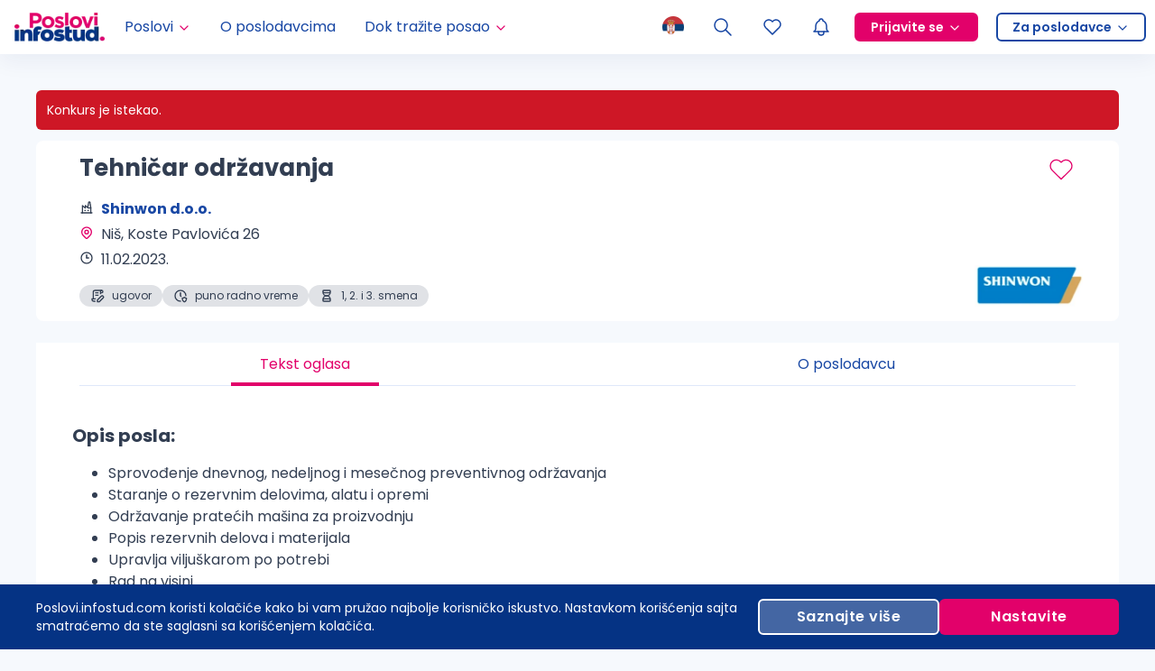

--- FILE ---
content_type: application/javascript; charset=UTF-8
request_url: https://poslovi.infostud.com/_next/static/chunks/1569-08171469e2e5053a.js
body_size: 12593
content:
(self.webpackChunk_N_E=self.webpackChunk_N_E||[]).push([[1569],{99960:function(e,t){"use strict";var n,r;Object.defineProperty(t,"__esModule",{value:!0}),t.Doctype=t.CDATA=t.Tag=t.Style=t.Script=t.Comment=t.Directive=t.Text=t.Root=t.isTag=t.ElementType=void 0,(r=n=t.ElementType||(t.ElementType={})).Root="root",r.Text="text",r.Directive="directive",r.Comment="comment",r.Script="script",r.Style="style",r.Tag="tag",r.CDATA="cdata",r.Doctype="doctype",t.isTag=function(e){return e.type===n.Tag||e.type===n.Script||e.type===n.Style},t.Root=n.Root,t.Text=n.Text,t.Directive=n.Directive,t.Comment=n.Comment,t.Script=n.Script,t.Style=n.Style,t.Tag=n.Tag,t.CDATA=n.CDATA,t.Doctype=n.Doctype},47915:function(e,t,n){"use strict";var r=this&&this.__createBinding||(Object.create?function(e,t,n,r){void 0===r&&(r=n);var i=Object.getOwnPropertyDescriptor(t,n);(!i||("get"in i?!t.__esModule:i.writable||i.configurable))&&(i={enumerable:!0,get:function(){return t[n]}}),Object.defineProperty(e,r,i)}:function(e,t,n,r){void 0===r&&(r=n),e[r]=t[n]}),i=this&&this.__exportStar||function(e,t){for(var n in e)"default"===n||Object.prototype.hasOwnProperty.call(t,n)||r(t,e,n)};Object.defineProperty(t,"__esModule",{value:!0}),t.DomHandler=void 0;var o=n(99960),a=n(97790);i(n(97790),t);var s={withStartIndices:!1,withEndIndices:!1,xmlMode:!1},l=function(){function e(e,t,n){this.dom=[],this.root=new a.Document(this.dom),this.done=!1,this.tagStack=[this.root],this.lastNode=null,this.parser=null,"function"==typeof t&&(n=t,t=s),"object"==typeof e&&(t=e,e=void 0),this.callback=null!=e?e:null,this.options=null!=t?t:s,this.elementCB=null!=n?n:null}return e.prototype.onparserinit=function(e){this.parser=e},e.prototype.onreset=function(){this.dom=[],this.root=new a.Document(this.dom),this.done=!1,this.tagStack=[this.root],this.lastNode=null,this.parser=null},e.prototype.onend=function(){this.done||(this.done=!0,this.parser=null,this.handleCallback(null))},e.prototype.onerror=function(e){this.handleCallback(e)},e.prototype.onclosetag=function(){this.lastNode=null;var e=this.tagStack.pop();this.options.withEndIndices&&(e.endIndex=this.parser.endIndex),this.elementCB&&this.elementCB(e)},e.prototype.onopentag=function(e,t){var n=this.options.xmlMode?o.ElementType.Tag:void 0,r=new a.Element(e,t,void 0,n);this.addNode(r),this.tagStack.push(r)},e.prototype.ontext=function(e){var t=this.lastNode;if(t&&t.type===o.ElementType.Text)t.data+=e,this.options.withEndIndices&&(t.endIndex=this.parser.endIndex);else{var n=new a.Text(e);this.addNode(n),this.lastNode=n}},e.prototype.oncomment=function(e){if(this.lastNode&&this.lastNode.type===o.ElementType.Comment){this.lastNode.data+=e;return}var t=new a.Comment(e);this.addNode(t),this.lastNode=t},e.prototype.oncommentend=function(){this.lastNode=null},e.prototype.oncdatastart=function(){var e=new a.Text(""),t=new a.CDATA([e]);this.addNode(t),e.parent=t,this.lastNode=e},e.prototype.oncdataend=function(){this.lastNode=null},e.prototype.onprocessinginstruction=function(e,t){var n=new a.ProcessingInstruction(e,t);this.addNode(n)},e.prototype.handleCallback=function(e){if("function"==typeof this.callback)this.callback(e,this.dom);else if(e)throw e},e.prototype.addNode=function(e){var t=this.tagStack[this.tagStack.length-1],n=t.children[t.children.length-1];this.options.withStartIndices&&(e.startIndex=this.parser.startIndex),this.options.withEndIndices&&(e.endIndex=this.parser.endIndex),t.children.push(e),n&&(e.prev=n,n.next=e),e.parent=t,this.lastNode=null},e}();t.DomHandler=l,t.default=l},97790:function(e,t,n){"use strict";var r,i=this&&this.__extends||(r=function(e,t){return(r=Object.setPrototypeOf||({__proto__:[]})instanceof Array&&function(e,t){e.__proto__=t}||function(e,t){for(var n in t)Object.prototype.hasOwnProperty.call(t,n)&&(e[n]=t[n])})(e,t)},function(e,t){if("function"!=typeof t&&null!==t)throw TypeError("Class extends value "+String(t)+" is not a constructor or null");function n(){this.constructor=e}r(e,t),e.prototype=null===t?Object.create(t):(n.prototype=t.prototype,new n)}),o=this&&this.__assign||function(){return(o=Object.assign||function(e){for(var t,n=1,r=arguments.length;n<r;n++)for(var i in t=arguments[n])Object.prototype.hasOwnProperty.call(t,i)&&(e[i]=t[i]);return e}).apply(this,arguments)};Object.defineProperty(t,"__esModule",{value:!0}),t.cloneNode=t.hasChildren=t.isDocument=t.isDirective=t.isComment=t.isText=t.isCDATA=t.isTag=t.Element=t.Document=t.CDATA=t.NodeWithChildren=t.ProcessingInstruction=t.Comment=t.Text=t.DataNode=t.Node=void 0;var a=n(99960),s=function(){function e(){this.parent=null,this.prev=null,this.next=null,this.startIndex=null,this.endIndex=null}return Object.defineProperty(e.prototype,"parentNode",{get:function(){return this.parent},set:function(e){this.parent=e},enumerable:!1,configurable:!0}),Object.defineProperty(e.prototype,"previousSibling",{get:function(){return this.prev},set:function(e){this.prev=e},enumerable:!1,configurable:!0}),Object.defineProperty(e.prototype,"nextSibling",{get:function(){return this.next},set:function(e){this.next=e},enumerable:!1,configurable:!0}),e.prototype.cloneNode=function(e){return void 0===e&&(e=!1),x(this,e)},e}();t.Node=s;var l=function(e){function t(t){var n=e.call(this)||this;return n.data=t,n}return i(t,e),Object.defineProperty(t.prototype,"nodeValue",{get:function(){return this.data},set:function(e){this.data=e},enumerable:!1,configurable:!0}),t}(s);t.DataNode=l;var c=function(e){function t(){var t=null!==e&&e.apply(this,arguments)||this;return t.type=a.ElementType.Text,t}return i(t,e),Object.defineProperty(t.prototype,"nodeType",{get:function(){return 3},enumerable:!1,configurable:!0}),t}(l);t.Text=c;var u=function(e){function t(){var t=null!==e&&e.apply(this,arguments)||this;return t.type=a.ElementType.Comment,t}return i(t,e),Object.defineProperty(t.prototype,"nodeType",{get:function(){return 8},enumerable:!1,configurable:!0}),t}(l);t.Comment=u;var d=function(e){function t(t,n){var r=e.call(this,n)||this;return r.name=t,r.type=a.ElementType.Directive,r}return i(t,e),Object.defineProperty(t.prototype,"nodeType",{get:function(){return 1},enumerable:!1,configurable:!0}),t}(l);t.ProcessingInstruction=d;var p=function(e){function t(t){var n=e.call(this)||this;return n.children=t,n}return i(t,e),Object.defineProperty(t.prototype,"firstChild",{get:function(){var e;return null!==(e=this.children[0])&&void 0!==e?e:null},enumerable:!1,configurable:!0}),Object.defineProperty(t.prototype,"lastChild",{get:function(){return this.children.length>0?this.children[this.children.length-1]:null},enumerable:!1,configurable:!0}),Object.defineProperty(t.prototype,"childNodes",{get:function(){return this.children},set:function(e){this.children=e},enumerable:!1,configurable:!0}),t}(s);t.NodeWithChildren=p;var h=function(e){function t(){var t=null!==e&&e.apply(this,arguments)||this;return t.type=a.ElementType.CDATA,t}return i(t,e),Object.defineProperty(t.prototype,"nodeType",{get:function(){return 4},enumerable:!1,configurable:!0}),t}(p);t.CDATA=h;var f=function(e){function t(){var t=null!==e&&e.apply(this,arguments)||this;return t.type=a.ElementType.Root,t}return i(t,e),Object.defineProperty(t.prototype,"nodeType",{get:function(){return 9},enumerable:!1,configurable:!0}),t}(p);t.Document=f;var v=function(e){function t(t,n,r,i){void 0===r&&(r=[]),void 0===i&&(i="script"===t?a.ElementType.Script:"style"===t?a.ElementType.Style:a.ElementType.Tag);var o=e.call(this,r)||this;return o.name=t,o.attribs=n,o.type=i,o}return i(t,e),Object.defineProperty(t.prototype,"nodeType",{get:function(){return 1},enumerable:!1,configurable:!0}),Object.defineProperty(t.prototype,"tagName",{get:function(){return this.name},set:function(e){this.name=e},enumerable:!1,configurable:!0}),Object.defineProperty(t.prototype,"attributes",{get:function(){var e=this;return Object.keys(this.attribs).map(function(t){var n,r;return{name:t,value:e.attribs[t],namespace:null===(n=e["x-attribsNamespace"])||void 0===n?void 0:n[t],prefix:null===(r=e["x-attribsPrefix"])||void 0===r?void 0:r[t]}})},enumerable:!1,configurable:!0}),t}(p);function m(e){return(0,a.isTag)(e)}function g(e){return e.type===a.ElementType.CDATA}function y(e){return e.type===a.ElementType.Text}function k(e){return e.type===a.ElementType.Comment}function E(e){return e.type===a.ElementType.Directive}function b(e){return e.type===a.ElementType.Root}function x(e,t){if(void 0===t&&(t=!1),y(e))n=new c(e.data);else if(k(e))n=new u(e.data);else if(m(e)){var n,r=t?T(e.children):[],i=new v(e.name,o({},e.attribs),r);r.forEach(function(e){return e.parent=i}),null!=e.namespace&&(i.namespace=e.namespace),e["x-attribsNamespace"]&&(i["x-attribsNamespace"]=o({},e["x-attribsNamespace"])),e["x-attribsPrefix"]&&(i["x-attribsPrefix"]=o({},e["x-attribsPrefix"])),n=i}else if(g(e)){var r=t?T(e.children):[],a=new h(r);r.forEach(function(e){return e.parent=a}),n=a}else if(b(e)){var r=t?T(e.children):[],s=new f(r);r.forEach(function(e){return e.parent=s}),e["x-mode"]&&(s["x-mode"]=e["x-mode"]),n=s}else if(E(e)){var l=new d(e.name,e.data);null!=e["x-name"]&&(l["x-name"]=e["x-name"],l["x-publicId"]=e["x-publicId"],l["x-systemId"]=e["x-systemId"]),n=l}else throw Error("Not implemented yet: ".concat(e.type));return n.startIndex=e.startIndex,n.endIndex=e.endIndex,null!=e.sourceCodeLocation&&(n.sourceCodeLocation=e.sourceCodeLocation),n}function T(e){for(var t=e.map(function(e){return x(e,!0)}),n=1;n<t.length;n++)t[n].prev=t[n-1],t[n-1].next=t[n];return t}t.Element=v,t.isTag=m,t.isCDATA=g,t.isText=y,t.isComment=k,t.isDirective=E,t.isDocument=b,t.hasChildren=function(e){return Object.prototype.hasOwnProperty.call(e,"children")},t.cloneNode=x},60885:function(e,t){"use strict";Object.defineProperty(t,"__esModule",{value:!0}),t.CARRIAGE_RETURN_PLACEHOLDER_REGEX=t.CARRIAGE_RETURN_PLACEHOLDER=t.CARRIAGE_RETURN_REGEX=t.CARRIAGE_RETURN=t.CASE_SENSITIVE_TAG_NAMES_MAP=t.CASE_SENSITIVE_TAG_NAMES=void 0,t.CASE_SENSITIVE_TAG_NAMES=["animateMotion","animateTransform","clipPath","feBlend","feColorMatrix","feComponentTransfer","feComposite","feConvolveMatrix","feDiffuseLighting","feDisplacementMap","feDropShadow","feFlood","feFuncA","feFuncB","feFuncG","feFuncR","feGaussianBlur","feImage","feMerge","feMergeNode","feMorphology","feOffset","fePointLight","feSpecularLighting","feSpotLight","feTile","feTurbulence","foreignObject","linearGradient","radialGradient","textPath"],t.CASE_SENSITIVE_TAG_NAMES_MAP=t.CASE_SENSITIVE_TAG_NAMES.reduce(function(e,t){return e[t.toLowerCase()]=t,e},{}),t.CARRIAGE_RETURN="\r",t.CARRIAGE_RETURN_REGEX=RegExp(t.CARRIAGE_RETURN,"g"),t.CARRIAGE_RETURN_PLACEHOLDER="__HTML_DOM_PARSER_CARRIAGE_RETURN_PLACEHOLDER_".concat(Date.now(),"__"),t.CARRIAGE_RETURN_PLACEHOLDER_REGEX=RegExp(t.CARRIAGE_RETURN_PLACEHOLDER,"g")},38276:function(e,t,n){"use strict";Object.defineProperty(t,"__esModule",{value:!0}),t.default=function(e){var t,n,h=(e=(0,i.escapeSpecialCharacters)(e)).match(l),f=h&&h[1]?h[1].toLowerCase():"";switch(f){case o:var v=p(e);if(!c.test(e)){var m=v.querySelector(a);null===(t=null==m?void 0:m.parentNode)||void 0===t||t.removeChild(m)}if(!u.test(e)){var m=v.querySelector(s);null===(n=null==m?void 0:m.parentNode)||void 0===n||n.removeChild(m)}return v.querySelectorAll(o);case a:case s:var g=d(e).querySelectorAll(f);if(u.test(e)&&c.test(e))return g[0].parentNode.childNodes;return g;default:if(r)return r(e);var m=d(e,s).querySelector(s);return m.childNodes}};var r,i=n(1507),o="html",a="head",s="body",l=/<([a-zA-Z]+[0-9]?)/,c=/<head[^]*>/i,u=/<body[^]*>/i,d=function(e,t){throw Error("This browser does not support `document.implementation.createHTMLDocument`")},p=function(e,t){throw Error("This browser does not support `DOMParser.prototype.parseFromString`")},h="object"==typeof window&&window.DOMParser;if("function"==typeof h){var f=new h;d=p=function(e,t){return t&&(e="<".concat(t,">").concat(e,"</").concat(t,">")),f.parseFromString(e,"text/html")}}if("object"==typeof document&&document.implementation){var v=document.implementation.createHTMLDocument();d=function(e,t){if(t){var n=v.documentElement.querySelector(t);return n&&(n.innerHTML=e),v}return v.documentElement.innerHTML=e,v}}var m="object"==typeof document&&document.createElement("template");m&&m.content&&(r=function(e){return m.innerHTML=e,m.content.childNodes})},14152:function(e,t,n){"use strict";var r=this&&this.__importDefault||function(e){return e&&e.__esModule?e:{default:e}};Object.defineProperty(t,"__esModule",{value:!0}),t.default=function(e){if("string"!=typeof e)throw TypeError("First argument must be a string");if(!e)return[];var t=e.match(a),n=t?t[1]:void 0;return(0,o.formatDOM)((0,i.default)(e),null,n)};var i=r(n(38276)),o=n(1507),a=/<(![a-zA-Z\s]+)>/},1507:function(e,t,n){"use strict";Object.defineProperty(t,"__esModule",{value:!0}),t.formatAttributes=o,t.escapeSpecialCharacters=function(e){return e.replace(i.CARRIAGE_RETURN_REGEX,i.CARRIAGE_RETURN_PLACEHOLDER)},t.revertEscapedCharacters=a,t.formatDOM=function e(t,n,s){void 0===n&&(n=null);for(var l,c=[],u=0,d=t.length;u<d;u++){var p=t[u];switch(p.nodeType){case 1:var h=function(e){var t;return t=e=e.toLowerCase(),i.CASE_SENSITIVE_TAG_NAMES_MAP[t]||e}(p.nodeName);(l=new r.Element(h,o(p.attributes))).children=e("template"===h?p.content.childNodes:p.childNodes,l);break;case 3:l=new r.Text(a(p.nodeValue));break;case 8:l=new r.Comment(p.nodeValue);break;default:continue}var f=c[u-1]||null;f&&(f.next=l),l.parent=n,l.prev=f,l.next=null,c.push(l)}return s&&((l=new r.ProcessingInstruction(s.substring(0,s.indexOf(" ")).toLowerCase(),s)).next=c[0]||null,l.parent=n,c.unshift(l),c[1]&&(c[1].prev=c[0])),c};var r=n(47915),i=n(60885);function o(e){for(var t={},n=0,r=e.length;n<r;n++){var i=e[n];t[i.name]=i.value}return t}function a(e){return e.replace(i.CARRIAGE_RETURN_PLACEHOLDER_REGEX,i.CARRIAGE_RETURN)}},50484:function(e,t,n){"use strict";Object.defineProperty(t,"__esModule",{value:!0}),t.default=function(e,t){void 0===e&&(e={});var n={},c=!!(e.type&&s[e.type]);for(var u in e){var d=e[u];if((0,r.isCustomAttribute)(u)){n[u]=d;continue}var p=u.toLowerCase(),h=l(p);if(h){var f=(0,r.getPropertyInfo)(h);switch(o.includes(h)&&a.includes(t)&&!c&&(h=l("default"+p)),n[h]=d,f&&f.type){case r.BOOLEAN:n[h]=!0;break;case r.OVERLOADED_BOOLEAN:""===d&&(n[h]=!0)}continue}i.PRESERVE_CUSTOM_ATTRIBUTES&&(n[u]=d)}return(0,i.setStyleProp)(e.style,n),n};var r=n(83),i=n(74606),o=["checked","value"],a=["input","select","textarea"],s={reset:!0,submit:!0};function l(e){return r.possibleStandardNames[e]}},53670:function(e,t,n){"use strict";var r=this&&this.__importDefault||function(e){return e&&e.__esModule?e:{default:e}};Object.defineProperty(t,"__esModule",{value:!0}),t.default=function e(t,n){void 0===n&&(n={});for(var r=[],i="function"==typeof n.replace,l=n.transform||a.returnFirstArg,c=n.library||s,u=c.cloneElement,d=c.createElement,p=c.isValidElement,h=t.length,f=0;f<h;f++){var v=t[f];if(i){var m=n.replace(v,f);if(p(m)){h>1&&(m=u(m,{key:m.key||f})),r.push(l(m,v,f));continue}}if("text"===v.type){var g=!v.data.trim().length;if(g&&v.parent&&!(0,a.canTextBeChildOfNode)(v.parent)||n.trim&&g)continue;r.push(l(v.data,v,f));continue}var y={};a.PRESERVE_CUSTOM_ATTRIBUTES&&"tag"===v.type&&(0,a.isCustomComponent)(v.name,v.attribs)?((0,a.setStyleProp)(v.attribs.style,v.attribs),y=v.attribs):v.attribs&&(y=(0,o.default)(v.attribs,v.name));var k=void 0;switch(v.type){case"script":case"style":v.children[0]&&(y.dangerouslySetInnerHTML={__html:v.children[0].data});break;case"tag":"textarea"===v.name&&v.children[0]?y.defaultValue=v.children[0].data:v.children&&v.children.length&&(k=e(v.children,n));break;default:continue}h>1&&(y.key=f),r.push(l(d(v.name,y,k),v,f))}return 1===r.length?r[0]:r};var i=n(67294),o=r(n(50484)),a=n(74606),s={cloneElement:i.cloneElement,createElement:i.createElement,isValidElement:i.isValidElement}},83426:function(e,t,n){"use strict";var r=this&&this.__importDefault||function(e){return e&&e.__esModule?e:{default:e}};Object.defineProperty(t,"__esModule",{value:!0}),t.htmlToDOM=t.domToReact=t.attributesToProps=t.Text=t.ProcessingInstruction=t.Element=t.Comment=void 0,t.default=function(e,t){if("string"!=typeof e)throw TypeError("First argument must be a string");return e?(0,a.default)((0,i.default)(e,(null==t?void 0:t.htmlparser2)||l),t):[]};var i=r(n(14152));t.htmlToDOM=i.default;var o=r(n(50484));t.attributesToProps=o.default;var a=r(n(53670));t.domToReact=a.default;var s=n(47915);Object.defineProperty(t,"Comment",{enumerable:!0,get:function(){return s.Comment}}),Object.defineProperty(t,"Element",{enumerable:!0,get:function(){return s.Element}}),Object.defineProperty(t,"ProcessingInstruction",{enumerable:!0,get:function(){return s.ProcessingInstruction}}),Object.defineProperty(t,"Text",{enumerable:!0,get:function(){return s.Text}});var l={lowerCaseAttributeNames:!1}},74606:function(e,t,n){"use strict";var r=this&&this.__importDefault||function(e){return e&&e.__esModule?e:{default:e}};Object.defineProperty(t,"__esModule",{value:!0}),t.returnFirstArg=t.canTextBeChildOfNode=t.ELEMENTS_WITH_NO_TEXT_CHILDREN=t.PRESERVE_CUSTOM_ATTRIBUTES=void 0,t.isCustomComponent=function(e,t){return e.includes("-")?!a.has(e):!!(t&&"string"==typeof t.is)},t.setStyleProp=function(e,t){if("string"==typeof e){if(!e.trim()){t.style={};return}try{t.style=(0,o.default)(e,s)}catch(e){t.style={}}}};var i=n(67294),o=r(n(41476)),a=new Set(["annotation-xml","color-profile","font-face","font-face-src","font-face-uri","font-face-format","font-face-name","missing-glyph"]),s={reactCompat:!0};t.PRESERVE_CUSTOM_ATTRIBUTES=Number(i.version.split(".")[0])>=16,t.ELEMENTS_WITH_NO_TEXT_CHILDREN=new Set(["tr","tbody","thead","tfoot","colgroup","table","head","html","frameset"]),t.canTextBeChildOfNode=function(e){return!t.ELEMENTS_WITH_NO_TEXT_CHILDREN.has(e.name)},t.returnFirstArg=function(e){return e}},18139:function(e){var t=/\/\*[^*]*\*+([^/*][^*]*\*+)*\//g,n=/\n/g,r=/^\s*/,i=/^(\*?[-#/*\\\w]+(\[[0-9a-z_-]+\])?)\s*/,o=/^:\s*/,a=/^((?:'(?:\\'|.)*?'|"(?:\\"|.)*?"|\([^)]*?\)|[^};])+)/,s=/^[;\s]*/,l=/^\s+|\s+$/g;function c(e){return e?e.replace(l,""):""}e.exports=function(e,l){if("string"!=typeof e)throw TypeError("First argument must be a string");if(!e)return[];l=l||{};var u=1,d=1;function p(e){var t=e.match(n);t&&(u+=t.length);var r=e.lastIndexOf("\n");d=~r?e.length-r:d+e.length}function h(){var e={line:u,column:d};return function(t){return t.position=new f(e),g(r),t}}function f(e){this.start=e,this.end={line:u,column:d},this.source=l.source}f.prototype.content=e;var v=[];function m(t){var n=Error(l.source+":"+u+":"+d+": "+t);if(n.reason=t,n.filename=l.source,n.line=u,n.column=d,n.source=e,l.silent)v.push(n);else throw n}function g(t){var n=t.exec(e);if(n){var r=n[0];return p(r),e=e.slice(r.length),n}}function y(e){var t;for(e=e||[];t=k();)!1!==t&&e.push(t);return e}function k(){var t=h();if("/"==e.charAt(0)&&"*"==e.charAt(1)){for(var n=2;""!=e.charAt(n)&&("*"!=e.charAt(n)||"/"!=e.charAt(n+1));)++n;if(n+=2,""===e.charAt(n-1))return m("End of comment missing");var r=e.slice(2,n-2);return d+=2,p(r),e=e.slice(n),d+=2,t({type:"comment",comment:r})}}return g(r),function(){var e,n=[];for(y(n);e=function(){var e=h(),n=g(i);if(n){if(k(),!g(o))return m("property missing ':'");var r=g(a),l=e({type:"declaration",property:c(n[0].replace(t,"")),value:r?c(r[0].replace(t,"")):""});return g(s),l}}();)!1!==e&&(n.push(e),y(n));return n}()}},83:function(e,t,n){"use strict";function r(e,t,n,r,i,o,a){this.acceptsBooleans=2===t||3===t||4===t,this.attributeName=r,this.attributeNamespace=i,this.mustUseProperty=n,this.propertyName=e,this.type=t,this.sanitizeURL=o,this.removeEmptyString=a}let i={};["children","dangerouslySetInnerHTML","defaultValue","defaultChecked","innerHTML","suppressContentEditableWarning","suppressHydrationWarning","style"].forEach(e=>{i[e]=new r(e,0,!1,e,null,!1,!1)}),[["acceptCharset","accept-charset"],["className","class"],["htmlFor","for"],["httpEquiv","http-equiv"]].forEach(([e,t])=>{i[e]=new r(e,1,!1,t,null,!1,!1)}),["contentEditable","draggable","spellCheck","value"].forEach(e=>{i[e]=new r(e,2,!1,e.toLowerCase(),null,!1,!1)}),["autoReverse","externalResourcesRequired","focusable","preserveAlpha"].forEach(e=>{i[e]=new r(e,2,!1,e,null,!1,!1)}),["allowFullScreen","async","autoFocus","autoPlay","controls","default","defer","disabled","disablePictureInPicture","disableRemotePlayback","formNoValidate","hidden","loop","noModule","noValidate","open","playsInline","readOnly","required","reversed","scoped","seamless","itemScope"].forEach(e=>{i[e]=new r(e,3,!1,e.toLowerCase(),null,!1,!1)}),["checked","multiple","muted","selected"].forEach(e=>{i[e]=new r(e,3,!0,e,null,!1,!1)}),["capture","download"].forEach(e=>{i[e]=new r(e,4,!1,e,null,!1,!1)}),["cols","rows","size","span"].forEach(e=>{i[e]=new r(e,6,!1,e,null,!1,!1)}),["rowSpan","start"].forEach(e=>{i[e]=new r(e,5,!1,e.toLowerCase(),null,!1,!1)});let o=/[\-\:]([a-z])/g,a=e=>e[1].toUpperCase();["accent-height","alignment-baseline","arabic-form","baseline-shift","cap-height","clip-path","clip-rule","color-interpolation","color-interpolation-filters","color-profile","color-rendering","dominant-baseline","enable-background","fill-opacity","fill-rule","flood-color","flood-opacity","font-family","font-size","font-size-adjust","font-stretch","font-style","font-variant","font-weight","glyph-name","glyph-orientation-horizontal","glyph-orientation-vertical","horiz-adv-x","horiz-origin-x","image-rendering","letter-spacing","lighting-color","marker-end","marker-mid","marker-start","overline-position","overline-thickness","paint-order","panose-1","pointer-events","rendering-intent","shape-rendering","stop-color","stop-opacity","strikethrough-position","strikethrough-thickness","stroke-dasharray","stroke-dashoffset","stroke-linecap","stroke-linejoin","stroke-miterlimit","stroke-opacity","stroke-width","text-anchor","text-decoration","text-rendering","underline-position","underline-thickness","unicode-bidi","unicode-range","units-per-em","v-alphabetic","v-hanging","v-ideographic","v-mathematical","vector-effect","vert-adv-y","vert-origin-x","vert-origin-y","word-spacing","writing-mode","xmlns:xlink","x-height"].forEach(e=>{let t=e.replace(o,a);i[t]=new r(t,1,!1,e,null,!1,!1)}),["xlink:actuate","xlink:arcrole","xlink:role","xlink:show","xlink:title","xlink:type"].forEach(e=>{let t=e.replace(o,a);i[t]=new r(t,1,!1,e,"http://www.w3.org/1999/xlink",!1,!1)}),["xml:base","xml:lang","xml:space"].forEach(e=>{let t=e.replace(o,a);i[t]=new r(t,1,!1,e,"http://www.w3.org/XML/1998/namespace",!1,!1)}),["tabIndex","crossOrigin"].forEach(e=>{i[e]=new r(e,1,!1,e.toLowerCase(),null,!1,!1)}),i.xlinkHref=new r("xlinkHref",1,!1,"xlink:href","http://www.w3.org/1999/xlink",!0,!1),["src","href","action","formAction"].forEach(e=>{i[e]=new r(e,1,!1,e.toLowerCase(),null,!0,!0)});let{CAMELCASE:s,SAME:l,possibleStandardNames:c}=n(78229),u=RegExp.prototype.test.bind(RegExp("^(data|aria)-[:A-Z_a-z\\u00C0-\\u00D6\\u00D8-\\u00F6\\u00F8-\\u02FF\\u0370-\\u037D\\u037F-\\u1FFF\\u200C-\\u200D\\u2070-\\u218F\\u2C00-\\u2FEF\\u3001-\\uD7FF\\uF900-\\uFDCF\\uFDF0-\\uFFFD\\-.0-9\\u00B7\\u0300-\\u036F\\u203F-\\u2040]*$")),d=Object.keys(c).reduce((e,t)=>{let n=c[t];return n===l?e[t]=t:n===s?e[t.toLowerCase()]=t:e[t]=n,e},{});t.BOOLEAN=3,t.BOOLEANISH_STRING=2,t.NUMERIC=5,t.OVERLOADED_BOOLEAN=4,t.POSITIVE_NUMERIC=6,t.RESERVED=0,t.STRING=1,t.getPropertyInfo=function(e){return i.hasOwnProperty(e)?i[e]:null},t.isCustomAttribute=u,t.possibleStandardNames=d},78229:function(e,t){t.SAME=0,t.CAMELCASE=1,t.possibleStandardNames={accept:0,acceptCharset:1,"accept-charset":"acceptCharset",accessKey:1,action:0,allowFullScreen:1,alt:0,as:0,async:0,autoCapitalize:1,autoComplete:1,autoCorrect:1,autoFocus:1,autoPlay:1,autoSave:1,capture:0,cellPadding:1,cellSpacing:1,challenge:0,charSet:1,checked:0,children:0,cite:0,class:"className",classID:1,className:1,cols:0,colSpan:1,content:0,contentEditable:1,contextMenu:1,controls:0,controlsList:1,coords:0,crossOrigin:1,dangerouslySetInnerHTML:1,data:0,dateTime:1,default:0,defaultChecked:1,defaultValue:1,defer:0,dir:0,disabled:0,disablePictureInPicture:1,disableRemotePlayback:1,download:0,draggable:0,encType:1,enterKeyHint:1,for:"htmlFor",form:0,formMethod:1,formAction:1,formEncType:1,formNoValidate:1,formTarget:1,frameBorder:1,headers:0,height:0,hidden:0,high:0,href:0,hrefLang:1,htmlFor:1,httpEquiv:1,"http-equiv":"httpEquiv",icon:0,id:0,innerHTML:1,inputMode:1,integrity:0,is:0,itemID:1,itemProp:1,itemRef:1,itemScope:1,itemType:1,keyParams:1,keyType:1,kind:0,label:0,lang:0,list:0,loop:0,low:0,manifest:0,marginWidth:1,marginHeight:1,max:0,maxLength:1,media:0,mediaGroup:1,method:0,min:0,minLength:1,multiple:0,muted:0,name:0,noModule:1,nonce:0,noValidate:1,open:0,optimum:0,pattern:0,placeholder:0,playsInline:1,poster:0,preload:0,profile:0,radioGroup:1,readOnly:1,referrerPolicy:1,rel:0,required:0,reversed:0,role:0,rows:0,rowSpan:1,sandbox:0,scope:0,scoped:0,scrolling:0,seamless:0,selected:0,shape:0,size:0,sizes:0,span:0,spellCheck:1,src:0,srcDoc:1,srcLang:1,srcSet:1,start:0,step:0,style:0,summary:0,tabIndex:1,target:0,title:0,type:0,useMap:1,value:0,width:0,wmode:0,wrap:0,about:0,accentHeight:1,"accent-height":"accentHeight",accumulate:0,additive:0,alignmentBaseline:1,"alignment-baseline":"alignmentBaseline",allowReorder:1,alphabetic:0,amplitude:0,arabicForm:1,"arabic-form":"arabicForm",ascent:0,attributeName:1,attributeType:1,autoReverse:1,azimuth:0,baseFrequency:1,baselineShift:1,"baseline-shift":"baselineShift",baseProfile:1,bbox:0,begin:0,bias:0,by:0,calcMode:1,capHeight:1,"cap-height":"capHeight",clip:0,clipPath:1,"clip-path":"clipPath",clipPathUnits:1,clipRule:1,"clip-rule":"clipRule",color:0,colorInterpolation:1,"color-interpolation":"colorInterpolation",colorInterpolationFilters:1,"color-interpolation-filters":"colorInterpolationFilters",colorProfile:1,"color-profile":"colorProfile",colorRendering:1,"color-rendering":"colorRendering",contentScriptType:1,contentStyleType:1,cursor:0,cx:0,cy:0,d:0,datatype:0,decelerate:0,descent:0,diffuseConstant:1,direction:0,display:0,divisor:0,dominantBaseline:1,"dominant-baseline":"dominantBaseline",dur:0,dx:0,dy:0,edgeMode:1,elevation:0,enableBackground:1,"enable-background":"enableBackground",end:0,exponent:0,externalResourcesRequired:1,fill:0,fillOpacity:1,"fill-opacity":"fillOpacity",fillRule:1,"fill-rule":"fillRule",filter:0,filterRes:1,filterUnits:1,floodOpacity:1,"flood-opacity":"floodOpacity",floodColor:1,"flood-color":"floodColor",focusable:0,fontFamily:1,"font-family":"fontFamily",fontSize:1,"font-size":"fontSize",fontSizeAdjust:1,"font-size-adjust":"fontSizeAdjust",fontStretch:1,"font-stretch":"fontStretch",fontStyle:1,"font-style":"fontStyle",fontVariant:1,"font-variant":"fontVariant",fontWeight:1,"font-weight":"fontWeight",format:0,from:0,fx:0,fy:0,g1:0,g2:0,glyphName:1,"glyph-name":"glyphName",glyphOrientationHorizontal:1,"glyph-orientation-horizontal":"glyphOrientationHorizontal",glyphOrientationVertical:1,"glyph-orientation-vertical":"glyphOrientationVertical",glyphRef:1,gradientTransform:1,gradientUnits:1,hanging:0,horizAdvX:1,"horiz-adv-x":"horizAdvX",horizOriginX:1,"horiz-origin-x":"horizOriginX",ideographic:0,imageRendering:1,"image-rendering":"imageRendering",in2:0,in:0,inlist:0,intercept:0,k1:0,k2:0,k3:0,k4:0,k:0,kernelMatrix:1,kernelUnitLength:1,kerning:0,keyPoints:1,keySplines:1,keyTimes:1,lengthAdjust:1,letterSpacing:1,"letter-spacing":"letterSpacing",lightingColor:1,"lighting-color":"lightingColor",limitingConeAngle:1,local:0,markerEnd:1,"marker-end":"markerEnd",markerHeight:1,markerMid:1,"marker-mid":"markerMid",markerStart:1,"marker-start":"markerStart",markerUnits:1,markerWidth:1,mask:0,maskContentUnits:1,maskUnits:1,mathematical:0,mode:0,numOctaves:1,offset:0,opacity:0,operator:0,order:0,orient:0,orientation:0,origin:0,overflow:0,overlinePosition:1,"overline-position":"overlinePosition",overlineThickness:1,"overline-thickness":"overlineThickness",paintOrder:1,"paint-order":"paintOrder",panose1:0,"panose-1":"panose1",pathLength:1,patternContentUnits:1,patternTransform:1,patternUnits:1,pointerEvents:1,"pointer-events":"pointerEvents",points:0,pointsAtX:1,pointsAtY:1,pointsAtZ:1,prefix:0,preserveAlpha:1,preserveAspectRatio:1,primitiveUnits:1,property:0,r:0,radius:0,refX:1,refY:1,renderingIntent:1,"rendering-intent":"renderingIntent",repeatCount:1,repeatDur:1,requiredExtensions:1,requiredFeatures:1,resource:0,restart:0,result:0,results:0,rotate:0,rx:0,ry:0,scale:0,security:0,seed:0,shapeRendering:1,"shape-rendering":"shapeRendering",slope:0,spacing:0,specularConstant:1,specularExponent:1,speed:0,spreadMethod:1,startOffset:1,stdDeviation:1,stemh:0,stemv:0,stitchTiles:1,stopColor:1,"stop-color":"stopColor",stopOpacity:1,"stop-opacity":"stopOpacity",strikethroughPosition:1,"strikethrough-position":"strikethroughPosition",strikethroughThickness:1,"strikethrough-thickness":"strikethroughThickness",string:0,stroke:0,strokeDasharray:1,"stroke-dasharray":"strokeDasharray",strokeDashoffset:1,"stroke-dashoffset":"strokeDashoffset",strokeLinecap:1,"stroke-linecap":"strokeLinecap",strokeLinejoin:1,"stroke-linejoin":"strokeLinejoin",strokeMiterlimit:1,"stroke-miterlimit":"strokeMiterlimit",strokeWidth:1,"stroke-width":"strokeWidth",strokeOpacity:1,"stroke-opacity":"strokeOpacity",suppressContentEditableWarning:1,suppressHydrationWarning:1,surfaceScale:1,systemLanguage:1,tableValues:1,targetX:1,targetY:1,textAnchor:1,"text-anchor":"textAnchor",textDecoration:1,"text-decoration":"textDecoration",textLength:1,textRendering:1,"text-rendering":"textRendering",to:0,transform:0,typeof:0,u1:0,u2:0,underlinePosition:1,"underline-position":"underlinePosition",underlineThickness:1,"underline-thickness":"underlineThickness",unicode:0,unicodeBidi:1,"unicode-bidi":"unicodeBidi",unicodeRange:1,"unicode-range":"unicodeRange",unitsPerEm:1,"units-per-em":"unitsPerEm",unselectable:0,vAlphabetic:1,"v-alphabetic":"vAlphabetic",values:0,vectorEffect:1,"vector-effect":"vectorEffect",version:0,vertAdvY:1,"vert-adv-y":"vertAdvY",vertOriginX:1,"vert-origin-x":"vertOriginX",vertOriginY:1,"vert-origin-y":"vertOriginY",vHanging:1,"v-hanging":"vHanging",vIdeographic:1,"v-ideographic":"vIdeographic",viewBox:1,viewTarget:1,visibility:0,vMathematical:1,"v-mathematical":"vMathematical",vocab:0,widths:0,wordSpacing:1,"word-spacing":"wordSpacing",writingMode:1,"writing-mode":"writingMode",x1:0,x2:0,x:0,xChannelSelector:1,xHeight:1,"x-height":"xHeight",xlinkActuate:1,"xlink:actuate":"xlinkActuate",xlinkArcrole:1,"xlink:arcrole":"xlinkArcrole",xlinkHref:1,"xlink:href":"xlinkHref",xlinkRole:1,"xlink:role":"xlinkRole",xlinkShow:1,"xlink:show":"xlinkShow",xlinkTitle:1,"xlink:title":"xlinkTitle",xlinkType:1,"xlink:type":"xlinkType",xmlBase:1,"xml:base":"xmlBase",xmlLang:1,"xml:lang":"xmlLang",xmlns:0,"xml:space":"xmlSpace",xmlnsXlink:1,"xmlns:xlink":"xmlnsXlink",xmlSpace:1,y1:0,y2:0,y:0,yChannelSelector:1,z:0,zoomAndPan:1}},41476:function(e,t,n){"use strict";var r=(this&&this.__importDefault||function(e){return e&&e.__esModule?e:{default:e}})(n(5174)),i=n(26678);function o(e,t){var n={};return e&&"string"==typeof e&&(0,r.default)(e,function(e,r){e&&r&&(n[(0,i.camelCase)(e,t)]=r)}),n}o.default=o,e.exports=o},26678:function(e,t){"use strict";Object.defineProperty(t,"__esModule",{value:!0}),t.camelCase=void 0;var n=/^--[a-zA-Z0-9_-]+$/,r=/-([a-z])/g,i=/^[^-]+$/,o=/^-(webkit|moz|ms|o|khtml)-/,a=/^-(ms)-/,s=function(e,t){return t.toUpperCase()},l=function(e,t){return"".concat(t,"-")};t.camelCase=function(e,t){var c;return(void 0===t&&(t={}),!(c=e)||i.test(c)||n.test(c))?e:(e=e.toLowerCase(),(e=t.reactCompat?e.replace(a,l):e.replace(o,l)).replace(r,s))}},5174:function(e,t,n){"use strict";var r=this&&this.__importDefault||function(e){return e&&e.__esModule?e:{default:e}};Object.defineProperty(t,"__esModule",{value:!0}),t.default=function(e,t){var n=null;if(!e||"string"!=typeof e)return n;var r=(0,i.default)(e),o="function"==typeof t;return r.forEach(function(e){if("declaration"===e.type){var r=e.property,i=e.value;o?t(r,i,e):i&&((n=n||{})[r]=i)}}),n};var i=r(n(18139))},13433:function(e,t,n){"use strict";n.d(t,{l:function(){return o}});var r=n(73914),i=n(99564);function o(e){return(0,i.$)(r.useCallback(function(t){return e.onNextChange(function n(){t(),e.onNextChange(n)})},[e]),e,e)}},47311:function(e,t,n){"use strict";var r=n(83426);t.ZP=r.default||r},79867:function(e,t,n){"use strict";n.d(t,{Y:function(){return a}});var r=n(67294),i=n(7900);let o={some:0,all:1};function a(e,{root:t,margin:n,amount:a,once:s=!1,initial:l=!1}={}){let[c,u]=(0,r.useState)(l);return(0,r.useEffect)(()=>{if(!e.current||s&&c)return;let r={root:t&&t.current||void 0,margin:n,amount:a};return function(e,t,{root:n,margin:r,amount:a="some"}={}){let s=(0,i.I)(e),l=new WeakMap,c=new IntersectionObserver(e=>{e.forEach(e=>{let n=l.get(e.target);if(!!n!==e.isIntersecting){if(e.isIntersecting){let n=t(e.target,e);"function"==typeof n?l.set(e.target,n):c.unobserve(e.target)}else"function"==typeof n&&(n(e),l.delete(e.target))}})},{root:n,rootMargin:r,threshold:"number"==typeof a?a:o[a]});return s.forEach(e=>c.observe(e)),()=>c.disconnect()}(e.current,()=>(u(!0),s?void 0:()=>u(!1)),r)},[t,e,n,s,a]),c}},21880:function(e,t,n){"use strict";n.d(t,{Z:function(){return r}});var r=(0,n(40885).Z)("outline","alert-circle","AlertCircle",[["path",{d:"M3 12a9 9 0 1 0 18 0a9 9 0 0 0 -18 0",key:"svg-0"}],["path",{d:"M12 8v4",key:"svg-1"}],["path",{d:"M12 16h.01",key:"svg-2"}]])},59305:function(e,t,n){"use strict";n.d(t,{Z:function(){return r}});var r=(0,n(40885).Z)("outline","alert-triangle","AlertTriangle",[["path",{d:"M12 9v4",key:"svg-0"}],["path",{d:"M10.363 3.591l-8.106 13.534a1.914 1.914 0 0 0 1.636 2.871h16.214a1.914 1.914 0 0 0 1.636 -2.87l-8.106 -13.536a1.914 1.914 0 0 0 -3.274 0z",key:"svg-1"}],["path",{d:"M12 16h.01",key:"svg-2"}]])},78054:function(e,t,n){"use strict";n.d(t,{Z:function(){return r}});var r=(0,n(40885).Z)("outline","bed","Bed",[["path",{d:"M7 9m-2 0a2 2 0 1 0 4 0a2 2 0 1 0 -4 0",key:"svg-0"}],["path",{d:"M22 17v-3h-20",key:"svg-1"}],["path",{d:"M2 8v9",key:"svg-2"}],["path",{d:"M12 14h10v-2a3 3 0 0 0 -3 -3h-7v5z",key:"svg-3"}]])},32782:function(e,t,n){"use strict";n.d(t,{Z:function(){return r}});var r=(0,n(40885).Z)("outline","bus","Bus",[["path",{d:"M6 17m-2 0a2 2 0 1 0 4 0a2 2 0 1 0 -4 0",key:"svg-0"}],["path",{d:"M18 17m-2 0a2 2 0 1 0 4 0a2 2 0 1 0 -4 0",key:"svg-1"}],["path",{d:"M4 17h-2v-11a1 1 0 0 1 1 -1h14a5 7 0 0 1 5 7v5h-2m-4 0h-8",key:"svg-2"}],["path",{d:"M16 5l1.5 7l4.5 0",key:"svg-3"}],["path",{d:"M2 10l15 0",key:"svg-4"}],["path",{d:"M7 5l0 5",key:"svg-5"}],["path",{d:"M12 5l0 5",key:"svg-6"}]])},19501:function(e,t,n){"use strict";n.d(t,{Z:function(){return r}});var r=(0,n(40885).Z)("outline","circle-percentage","CirclePercentage",[["path",{d:"M3 12a9 9 0 1 0 18 0a9 9 0 0 0 -18 0",key:"svg-0"}],["path",{d:"M9 15.075l6 -6",key:"svg-1"}],["path",{d:"M9 9.105v.015",key:"svg-2"}],["path",{d:"M15 15.12v.015",key:"svg-3"}]])},94986:function(e,t,n){"use strict";n.d(t,{Z:function(){return r}});var r=(0,n(40885).Z)("outline","clock-hour-3","ClockHour3",[["path",{d:"M12 12m-9 0a9 9 0 1 0 18 0a9 9 0 1 0 -18 0",key:"svg-0"}],["path",{d:"M12 12h3.5",key:"svg-1"}],["path",{d:"M12 7v5",key:"svg-2"}]])},53888:function(e,t,n){"use strict";n.d(t,{Z:function(){return r}});var r=(0,n(40885).Z)("outline","clock-shield","ClockShield",[["path",{d:"M21 12a9 9 0 1 0 -8.98 9",key:"svg-0"}],["path",{d:"M12 7v5l1 1",key:"svg-1"}],["path",{d:"M22 16c0 4 -2.5 6 -3.5 6s-3.5 -2 -3.5 -6c1 0 2.5 -.5 3.5 -1.5c1 1 2.5 1.5 3.5 1.5z",key:"svg-2"}]])},66355:function(e,t,n){"use strict";n.d(t,{Z:function(){return r}});var r=(0,n(40885).Z)("outline","coffee","Coffee",[["path",{d:"M3 14c.83 .642 2.077 1.017 3.5 1c1.423 .017 2.67 -.358 3.5 -1c.83 -.642 2.077 -1.017 3.5 -1c1.423 -.017 2.67 .358 3.5 1",key:"svg-0"}],["path",{d:"M8 3a2.4 2.4 0 0 0 -1 2a2.4 2.4 0 0 0 1 2",key:"svg-1"}],["path",{d:"M12 3a2.4 2.4 0 0 0 -1 2a2.4 2.4 0 0 0 1 2",key:"svg-2"}],["path",{d:"M3 10h14v5a6 6 0 0 1 -6 6h-2a6 6 0 0 1 -6 -6v-5z",key:"svg-3"}],["path",{d:"M16.746 16.726a3 3 0 1 0 .252 -5.555",key:"svg-4"}]])},60953:function(e,t,n){"use strict";n.d(t,{Z:function(){return r}});var r=(0,n(40885).Z)("outline","coins","Coins",[["path",{d:"M9 14c0 1.657 2.686 3 6 3s6 -1.343 6 -3s-2.686 -3 -6 -3s-6 1.343 -6 3z",key:"svg-0"}],["path",{d:"M9 14v4c0 1.656 2.686 3 6 3s6 -1.344 6 -3v-4",key:"svg-1"}],["path",{d:"M3 6c0 1.072 1.144 2.062 3 2.598s4.144 .536 6 0c1.856 -.536 3 -1.526 3 -2.598c0 -1.072 -1.144 -2.062 -3 -2.598s-4.144 -.536 -6 0c-1.856 .536 -3 1.526 -3 2.598z",key:"svg-2"}],["path",{d:"M3 6v10c0 .888 .772 1.45 2 2",key:"svg-3"}],["path",{d:"M3 11c0 .888 .772 1.45 2 2",key:"svg-4"}]])},83649:function(e,t,n){"use strict";n.d(t,{Z:function(){return r}});var r=(0,n(40885).Z)("outline","contract","Contract",[["path",{d:"M8 21h-2a3 3 0 0 1 -3 -3v-1h5.5",key:"svg-0"}],["path",{d:"M17 8.5v-3.5a2 2 0 1 1 2 2h-2",key:"svg-1"}],["path",{d:"M19 3h-11a3 3 0 0 0 -3 3v11",key:"svg-2"}],["path",{d:"M9 7h4",key:"svg-3"}],["path",{d:"M9 11h4",key:"svg-4"}],["path",{d:"M18.42 12.61a2.1 2.1 0 0 1 2.97 2.97l-6.39 6.42h-3v-3z",key:"svg-5"}]])},72407:function(e,t,n){"use strict";n.d(t,{Z:function(){return r}});var r=(0,n(40885).Z)("outline","device-desktop","DeviceDesktop",[["path",{d:"M3 5a1 1 0 0 1 1 -1h16a1 1 0 0 1 1 1v10a1 1 0 0 1 -1 1h-16a1 1 0 0 1 -1 -1v-10z",key:"svg-0"}],["path",{d:"M7 20h10",key:"svg-1"}],["path",{d:"M9 16v4",key:"svg-2"}],["path",{d:"M15 16v4",key:"svg-3"}]])},31557:function(e,t,n){"use strict";n.d(t,{Z:function(){return r}});var r=(0,n(40885).Z)("outline","device-laptop","DeviceLaptop",[["path",{d:"M3 19l18 0",key:"svg-0"}],["path",{d:"M5 6m0 1a1 1 0 0 1 1 -1h12a1 1 0 0 1 1 1v8a1 1 0 0 1 -1 1h-12a1 1 0 0 1 -1 -1z",key:"svg-1"}]])},10195:function(e,t,n){"use strict";n.d(t,{Z:function(){return r}});var r=(0,n(40885).Z)("outline","disabled","Disabled",[["path",{d:"M11 5m-2 0a2 2 0 1 0 4 0a2 2 0 1 0 -4 0",key:"svg-0"}],["path",{d:"M11 7l0 8l4 0l4 5",key:"svg-1"}],["path",{d:"M11 11l5 0",key:"svg-2"}],["path",{d:"M7 11.5a5 5 0 1 0 6 7.5",key:"svg-3"}]])},18788:function(e,t,n){"use strict";n.d(t,{Z:function(){return r}});var r=(0,n(40885).Z)("outline","dots","Dots",[["path",{d:"M5 12m-1 0a1 1 0 1 0 2 0a1 1 0 1 0 -2 0",key:"svg-0"}],["path",{d:"M12 12m-1 0a1 1 0 1 0 2 0a1 1 0 1 0 -2 0",key:"svg-1"}],["path",{d:"M19 12m-1 0a1 1 0 1 0 2 0a1 1 0 1 0 -2 0",key:"svg-2"}]])},56773:function(e,t,n){"use strict";n.d(t,{Z:function(){return r}});var r=(0,n(40885).Z)("outline","file-text","FileText",[["path",{d:"M14 3v4a1 1 0 0 0 1 1h4",key:"svg-0"}],["path",{d:"M17 21h-10a2 2 0 0 1 -2 -2v-14a2 2 0 0 1 2 -2h7l5 5v11a2 2 0 0 1 -2 2z",key:"svg-1"}],["path",{d:"M9 9l1 0",key:"svg-2"}],["path",{d:"M9 13l6 0",key:"svg-3"}],["path",{d:"M9 17l6 0",key:"svg-4"}]])},44314:function(e,t,n){"use strict";n.d(t,{Z:function(){return r}});var r=(0,n(40885).Z)("outline","gift","Gift",[["path",{d:"M3 8m0 1a1 1 0 0 1 1 -1h16a1 1 0 0 1 1 1v2a1 1 0 0 1 -1 1h-16a1 1 0 0 1 -1 -1z",key:"svg-0"}],["path",{d:"M12 8l0 13",key:"svg-1"}],["path",{d:"M19 12v7a2 2 0 0 1 -2 2h-10a2 2 0 0 1 -2 -2v-7",key:"svg-2"}],["path",{d:"M7.5 8a2.5 2.5 0 0 1 0 -5a4.8 8 0 0 1 4.5 5a4.8 8 0 0 1 4.5 -5a2.5 2.5 0 0 1 0 5",key:"svg-3"}]])},78452:function(e,t,n){"use strict";n.d(t,{Z:function(){return r}});var r=(0,n(40885).Z)("outline","parking","Parking",[["path",{d:"M3 5a2 2 0 0 1 2 -2h14a2 2 0 0 1 2 2v14a2 2 0 0 1 -2 2h-14a2 2 0 0 1 -2 -2v-14z",key:"svg-0"}],["path",{d:"M10 16v-8h2.667c.736 0 1.333 .895 1.333 2s-.597 2 -1.333 2h-2.667",key:"svg-1"}]])},4765:function(e,t,n){"use strict";n.d(t,{Z:function(){return r}});var r=(0,n(40885).Z)("outline","school","School",[["path",{d:"M22 9l-10 -4l-10 4l10 4l10 -4v6",key:"svg-0"}],["path",{d:"M6 10.6v5.4a6 3 0 0 0 12 0v-5.4",key:"svg-1"}]])},11358:function(e,t,n){"use strict";n.d(t,{Z:function(){return r}});var r=(0,n(40885).Z)("outline","slash","Slash",[["path",{d:"M17 5l-10 14",key:"svg-0"}]])},5958:function(e,t,n){"use strict";n.d(t,{Z:function(){return r}});var r=(0,n(40885).Z)("outline","users","Users",[["path",{d:"M9 7m-4 0a4 4 0 1 0 8 0a4 4 0 1 0 -8 0",key:"svg-0"}],["path",{d:"M3 21v-2a4 4 0 0 1 4 -4h4a4 4 0 0 1 4 4v2",key:"svg-1"}],["path",{d:"M16 3.13a4 4 0 0 1 0 7.75",key:"svg-2"}],["path",{d:"M21 21v-2a4 4 0 0 0 -3 -3.85",key:"svg-3"}]])},90286:function(e,t,n){"use strict";n.d(t,{Z:function(){return r}});var r=(0,n(40885).Z)("outline","wallet","Wallet",[["path",{d:"M17 8v-3a1 1 0 0 0 -1 -1h-10a2 2 0 0 0 0 4h12a1 1 0 0 1 1 1v3m0 4v3a1 1 0 0 1 -1 1h-12a2 2 0 0 1 -2 -2v-12",key:"svg-0"}],["path",{d:"M20 12v4h-4a2 2 0 0 1 0 -4h4",key:"svg-1"}]])},4151:function(e,t,n){"use strict";n.d(t,{z:function(){return l}});var r=n(16393),i=n(41609),o=n(24043),a=n(29675),s=n(40324);function l(e,t){var n,l,c,u,d;return n=(0,r.L)((null==t?void 0:t.in)||e,e),l=(0,i.y)((null==t?void 0:t.in)||e),u=(c=(0,o._)((0,a.d)(void 0,n,l),2))[0],d=c[1],+(0,s.b)(u)==+(0,s.b)(d)}},40324:function(e,t,n){"use strict";n.d(t,{b:function(){return i}});var r=n(46042);function i(e,t){var n=(0,r.Q)(e,null==t?void 0:t.in);return n.setHours(0,0,0,0),n}}}]);

--- FILE ---
content_type: application/javascript; charset=UTF-8
request_url: https://poslovi.infostud.com/_next/static/chunks/6168-58c3b2159e8d1ae7.js
body_size: 3499
content:
"use strict";(self.webpackChunk_N_E=self.webpackChunk_N_E||[]).push([[6168],{26439:function(t,e,n){n.d(e,{Z:function(){return l}});var a=n(1413),r=n(67294),i={icon:{tag:"svg",attrs:{viewBox:"64 64 896 896",focusable:"false"},children:[{tag:"path",attrs:{d:"M512 64C264.6 64 64 264.6 64 512s200.6 448 448 448 448-200.6 448-448S759.4 64 512 64zm193.5 301.7l-210.6 292a31.8 31.8 0 01-51.7 0L318.5 484.9c-3.8-5.3 0-12.7 6.5-12.7h46.9c10.2 0 19.9 4.9 25.9 13.3l71.2 98.8 157.2-218c6-8.3 15.6-13.3 25.9-13.3H699c6.5 0 10.3 7.4 6.5 12.7z"}}]},name:"check-circle",theme:"filled"},s=n(36936),l=r.forwardRef(function(t,e){return r.createElement(s.Z,(0,a.Z)((0,a.Z)({},t),{},{ref:e,icon:i}))})},83824:function(t,e,n){n.d(e,{Z:function(){return l}});var a=n(1413),r=n(67294),i={icon:{tag:"svg",attrs:{viewBox:"64 64 896 896",focusable:"false"},children:[{tag:"path",attrs:{d:"M512 64C264.6 64 64 264.6 64 512s200.6 448 448 448 448-200.6 448-448S759.4 64 512 64zm-32 232c0-4.4 3.6-8 8-8h48c4.4 0 8 3.6 8 8v272c0 4.4-3.6 8-8 8h-48c-4.4 0-8-3.6-8-8V296zm32 440a48.01 48.01 0 010-96 48.01 48.01 0 010 96z"}}]},name:"exclamation-circle",theme:"filled"},s=n(36936),l=r.forwardRef(function(t,e){return r.createElement(s.Z,(0,a.Z)((0,a.Z)({},t),{},{ref:e,icon:i}))})},21565:function(t,e,n){n.d(e,{fk:function(){return s},jD:function(){return i}});var a,r=n(98924),i=function(){return(0,r.Z)()&&window.document.documentElement},s=function(){if(!i())return!1;if(void 0!==a)return a;var t=document.createElement("div");return t.style.display="flex",t.style.flexDirection="column",t.style.rowGap="1px",t.appendChild(document.createElement("div")),t.appendChild(document.createElement("div")),document.body.appendChild(t),a=1===t.scrollHeight,document.body.removeChild(t),a}},41791:function(t,e,n){var a=n(67294);e.Z=(0,a.createContext)(void 0)},32501:function(t,e,n){n.d(e,{H:function(){return P}});var a=n(47281),r=n(67294),i=n(65896);function s(t){return"object"==typeof t&&!Array.isArray(t)}var l=n(7900);function o(t,e,n,a){return"string"==typeof t&&s(e)?(0,l.I)(t,n,a):t instanceof NodeList?Array.from(t):Array.isArray(t)?t:[t]}function u(t,e,n,a){return"number"==typeof e?e:e.startsWith("-")||e.startsWith("+")?Math.max(0,t+parseFloat(e)):"<"===e?n:a.get(e)??t}var h=n(98272);let c=(t,e,n)=>{let a=e-t;return((n-t)%a+a)%a+t};var f=n(88181);function d(t,e){return(0,f.N)(t)?t[c(0,t.length,e)]:t}var p=n(39515);function m(t,e){return t.at!==e.at?t.at-e.at:null===t.value?1:null===e.value?-1:0}var v=n(11354),g=n(45283),y=n(42982),k=n(45845),M=n(15888),A=n(49181),w=n(718);function Z(t,e){return e.has(t)||e.set(t,{}),e.get(t)}function b(t,e){return e[t]||(e[t]=[]),e[t]}let x=t=>"number"==typeof t,E=t=>t.every(x);var C=n(95483),S=n(48131),z=n(66494),R=n(63427),N=n(97227);class O extends N.l{constructor(){super(...arguments),this.type="object"}readValueFromInstance(t,e){if(e in t){let n=t[e];if("string"==typeof n||"number"==typeof n)return n}}getBaseTargetFromProps(){}removeValueFromRenderState(t,e){delete e.output[t]}measureInstanceViewportBox(){return(0,R.dO)()}build(t,e){Object.assign(t.output,e)}renderInstance(t,{output:e}){Object.assign(t,e)}sortInstanceNodePosition(){return 0}}var V=n(83470);function B(t){let e={presenceContext:null,props:{},visualState:{renderState:{transform:{},transformOrigin:{},style:{},vars:{},attrs:{}},latestValues:{}}},n=t instanceof SVGElement&&"svg"!==t.tagName?new V.e(e):new z.W(e);n.mount(t),C.R.set(t,n)}function F(t){let e=new O({presenceContext:null,props:{},visualState:{renderState:{output:{}},latestValues:{}}});e.mount(t),C.R.set(t,e)}var I=n(54178),j=n(15353);function T(t,e,n,a){let r=[];if((0,i.i)(t)||"number"==typeof t||"string"==typeof t&&!s(e))r.push(function(t,e,n){let a=(0,i.i)(t)?t:(0,j.BX)(t);return a.start((0,I.v)("",a,e,n)),a.animation}(t,s(e)&&e.default||e,n&&n.default||n));else{let i=o(t,e,a),s=i.length;(0,M.k)(!!s,"No valid elements provided.");for(let t=0;t<s;t++){let a=i[t],l=a instanceof Element?B:F;C.R.has(a)||l(a);let o=C.R.get(a),u={...n};"delay"in u&&"function"==typeof u.delay&&(u.delay=u.delay(t,s)),r.push(...(0,S.w)(o,{...e,transition:u},{}))}}return r}var H=n(1225);class _{constructor(t){this.stop=()=>this.runAll("stop"),this.animations=t.filter(Boolean)}get finished(){return Promise.all(this.animations.map(t=>t.finished))}getAll(t){return this.animations[0][t]}setAll(t,e){for(let n=0;n<this.animations.length;n++)this.animations[n][t]=e}attachTimeline(t){let e=this.animations.map(e=>e.attachTimeline(t));return()=>{e.forEach((t,e)=>{t&&t(),this.animations[e].stop()})}}get time(){return this.getAll("time")}set time(t){this.setAll("time",t)}get speed(){return this.getAll("speed")}set speed(t){this.setAll("speed",t)}get state(){return this.getAll("state")}get startTime(){return this.getAll("startTime")}get duration(){let t=0;for(let e=0;e<this.animations.length;e++)t=Math.max(t,this.animations[e].duration);return t}runAll(t){this.animations.forEach(e=>e[t]())}play(){this.runAll("play")}pause(){this.runAll("pause")}cancel(){this.runAll("cancel")}complete(){this.runAll("complete")}}class D extends _{then(t,e){return this.finished.finally(t).then(()=>{})}}function L(t){return function(e,n,a){let r=[],s=new D(Array.isArray(e)&&e.some(Array.isArray)?function(t,e,n){let a=[];return(function(t,{defaultTransition:e={},...n}={},a,r){let s=e.duration||.3,l=new Map,c=new Map,f={},x=new Map,C=0,S=0,z=0;for(let n=0;n<t.length;n++){let l=t[n];if("string"==typeof l){x.set(l,S);continue}if(!Array.isArray(l)){x.set(l.name,u(S,l.at,C,x));continue}let[m,A,R={}]=l;void 0!==R.at&&(S=u(S,R.at,C,x));let N=0,O=(t,n,a,i=0,l=0)=>{let o=Array.isArray(t)?t:[t],{delay:u=0,times:c=(0,v.Y)(o),type:f="keyframes",repeat:m,repeatType:A,repeatDelay:Z=0,...b}=n,{ease:x=e.ease||"easeOut",duration:C}=n,R="function"==typeof u?u(i,l):u,O=o.length,V=(0,g.x)(f)?f:r?.[f];if(O<=2&&V){let t=100;2===O&&E(o)&&(t=Math.abs(o[1]-o[0]));let e={...b};void 0!==C&&(e.duration=(0,w.w)(C));let n=(0,y.S)(e,t,V);x=n.ease,C=n.duration}C??(C=s);let B=S+R;1===c.length&&0===c[0]&&(c[1]=1);let F=c.length-o.length;if(F>0&&(0,k.c)(c,F),1===o.length&&o.unshift(null),m){(0,M.k)(m<20,"Repeat count too high, must be less than 20"),C*=m+1;let t=[...o],e=[...c],n=[...x=Array.isArray(x)?[...x]:[x]];for(let a=0;a<m;a++){o.push(...t);for(let r=0;r<t.length;r++)c.push(e[r]+(a+1)),x.push(0===r?"linear":d(n,r-1))}!function(t,e){for(let n=0;n<t.length;n++)t[n]=t[n]/(e+1)}(c,m)}let I=B+C;(function(t,e,n,a,r,i){!function(t,e,n){for(let a=0;a<t.length;a++){let r=t[a];r.at>e&&r.at<n&&((0,p.cl)(t,r),a--)}}(t,r,i);for(let s=0;s<e.length;s++)t.push({value:e[s],at:(0,h.t)(r,i,a[s]),easing:d(n,s)})})(a,o,x,c,B,I),N=Math.max(R+C,N),z=Math.max(I,z)};if((0,i.i)(m))O(A,R,b("default",Z(m,c)));else{let t=o(m,A,a,f),e=t.length;for(let n=0;n<e;n++){let a=Z(t[n],c);for(let t in A)O(A[t],R&&R[t]?{...R,...R[t]}:{...R},b(t,a),n,e)}}C=S,S+=N}return c.forEach((t,a)=>{for(let r in t){let i=t[r];i.sort(m);let s=[],o=[],u=[];for(let t=0;t<i.length;t++){let{at:e,value:n,easing:a}=i[t];s.push(n),o.push((0,A.Y)(0,z,e)),u.push(a||"easeOut")}0!==o[0]&&(o.unshift(0),s.unshift(s[0]),u.unshift("easeInOut")),1!==o[o.length-1]&&(o.push(1),s.push(null)),l.has(a)||l.set(a,{keyframes:{},transition:{}});let h=l.get(a);h.keyframes[r]=s,h.transition[r]={...e,duration:z,ease:u,times:o,...n}}}),l})(t,e,n,{spring:H.S}).forEach(({keyframes:t,transition:e},n)=>{a.push(...T(n,t,e))}),a}(e,n,t):T(e,n,a,t));return t&&t.animations.push(s),s}}function P(){var t;let e=(0,a.h)(()=>({current:null,animations:[]})),n=(0,a.h)(()=>L(e));return t=()=>{e.animations.forEach(t=>t.stop())},(0,r.useEffect)(()=>()=>t(),[]),[e,n]}L()},59529:function(t,e,n){n.d(e,{Z:function(){return a}});var a=(0,n(40885).Z)("outline","calendar","Calendar",[["path",{d:"M4 7a2 2 0 0 1 2 -2h12a2 2 0 0 1 2 2v12a2 2 0 0 1 -2 2h-12a2 2 0 0 1 -2 -2v-12z",key:"svg-0"}],["path",{d:"M16 3v4",key:"svg-1"}],["path",{d:"M8 3v4",key:"svg-2"}],["path",{d:"M4 11h16",key:"svg-3"}],["path",{d:"M11 15h1",key:"svg-4"}],["path",{d:"M12 15v3",key:"svg-5"}]])},94986:function(t,e,n){n.d(e,{Z:function(){return a}});var a=(0,n(40885).Z)("outline","clock-hour-3","ClockHour3",[["path",{d:"M12 12m-9 0a9 9 0 1 0 18 0a9 9 0 1 0 -18 0",key:"svg-0"}],["path",{d:"M12 12h3.5",key:"svg-1"}],["path",{d:"M12 7v5",key:"svg-2"}]])},32092:function(t,e,n){n.d(e,{Z:function(){return a}});var a=(0,n(40885).Z)("outline","file-description","FileDescription",[["path",{d:"M14 3v4a1 1 0 0 0 1 1h4",key:"svg-0"}],["path",{d:"M17 21h-10a2 2 0 0 1 -2 -2v-14a2 2 0 0 1 2 -2h7l5 5v11a2 2 0 0 1 -2 2z",key:"svg-1"}],["path",{d:"M9 17h6",key:"svg-2"}],["path",{d:"M9 13h6",key:"svg-3"}]])},7455:function(t,e,n){n.d(e,{Z:function(){return a}});var a=(0,n(40885).Z)("outline","list","List",[["path",{d:"M9 6l11 0",key:"svg-0"}],["path",{d:"M9 12l11 0",key:"svg-1"}],["path",{d:"M9 18l11 0",key:"svg-2"}],["path",{d:"M5 6l0 .01",key:"svg-3"}],["path",{d:"M5 12l0 .01",key:"svg-4"}],["path",{d:"M5 18l0 .01",key:"svg-5"}]])},11503:function(t,e,n){n.d(e,{Z:function(){return a}});var a=(0,n(40885).Z)("outline","message-forward","MessageForward",[["path",{d:"M18 4a3 3 0 0 1 3 3v8a3 3 0 0 1 -3 3h-5l-5 3v-3h-2a3 3 0 0 1 -3 -3v-8a3 3 0 0 1 3 -3h12z",key:"svg-0"}],["path",{d:"M13 8l3 3l-3 3",key:"svg-1"}],["path",{d:"M16 11h-8",key:"svg-2"}]])}}]);